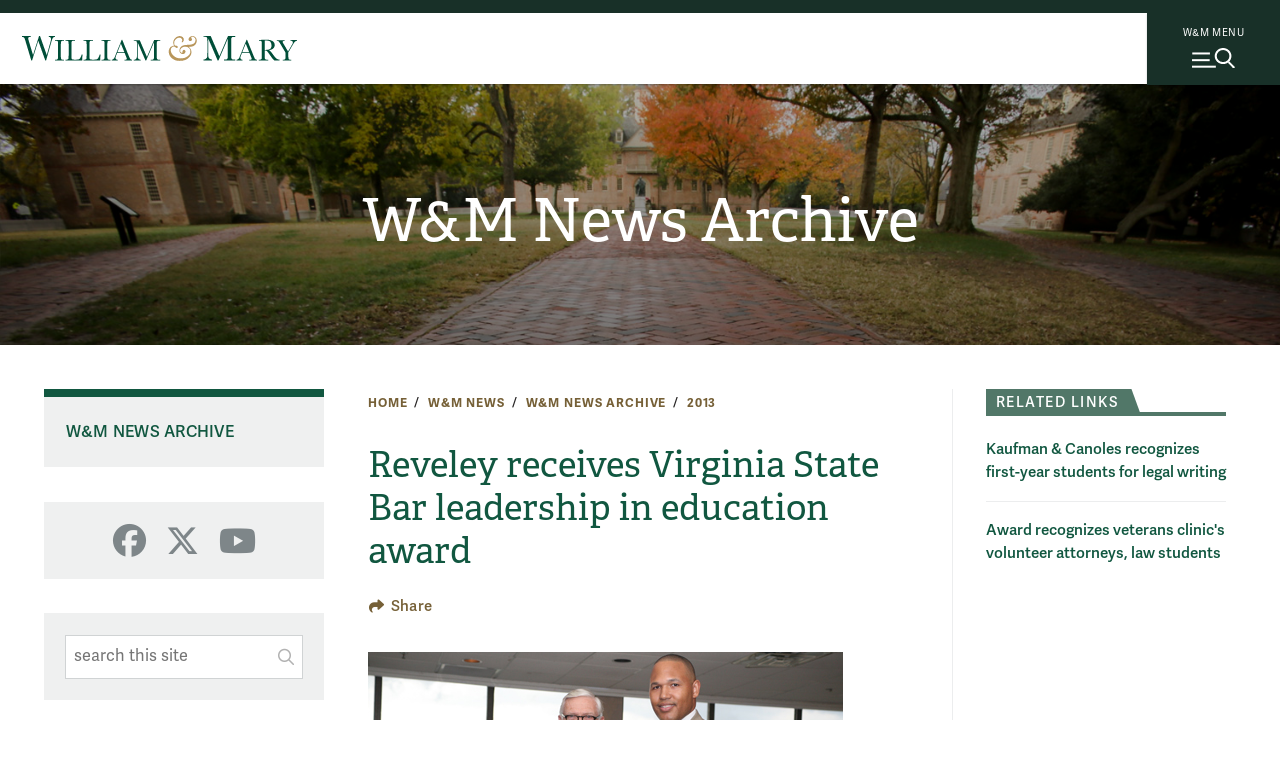

--- FILE ---
content_type: text/html; charset=UTF-8
request_url: https://www.wm.edu/news/stories/2013/reveley-receives-virginia-state-bar-leadership-in-education-award123.php
body_size: 8483
content:

<!doctype html>
<html class="no-js" lang="en">
<head>

		
    
    
    

                
                
	




<meta content="IE=edge" http-equiv="X-UA-Compatible"/><meta charset="utf-8"/><meta content="width=device-width, initial-scale=1" name="viewport"/><meta content="William & Mary" property="og:site_name" /><meta name="twitter:dnt" content="on">
 <link href="//cascade-prod.static.wm.edu" rel="dns-prefetch"/> <link href="//creative.wm.edu" rel="dns-prefetch"/> <link href="//kit.fontawesome.com" rel="dns-prefetch"/> <link href="//static.wm.edu" rel="dns-prefetch"/> <link href="//www.googletagmanager.com" rel="dns-prefetch"/> <link href="/apple-touch-icon.png" rel="apple-touch-icon"/>
<script src="/js/vendor/modernizr-2.6.2-respond-1.1.0.min.js" type="text/javascript"></script>
<script src="https://cascade-prod.static.wm.edu/_shared/static/js/vendor/jquery.min.js"></script>
<script type="application/ld+json">// <![CDATA[
{ "@context" : "https://schema.org",
  "@type" : "Organization",
  "name" : "William & Mary",
  "url" : "https://www.wm.edu",
  "logo": "https://www.wm.edu/img/wm_vertical_single_line_full_color.png",
  "sameAs" : [ "https://www.facebook.com/williamandmary",
    "https://www.twitter.com/williamandmary",
    "https://plus.google.com/+williamandmary",
    "https://www.instagram.com/william_and_mary" ] 
}
// ]]></script>
<link href="https://static.wm.edu/mweb/prod/main.min.css?v=111725" media="all" rel="stylesheet"/> <link href="https://use.typekit.net/hsm3jlb.css" rel="stylesheet"/>
<script crossorigin="anonymous" defer="defer" src="https://kit.fontawesome.com/270bb58298.js"></script>
<link href="/css/custom.css?v=1" media="all" rel="stylesheet"/>
    

            <link rel="canonical" href="https://www.wm.edu/news/stories/2013/reveley-receives-virginia-state-bar-leadership-in-education-award123.php" />
        




<script>(function(w,d,s,l,i){w[l]=w[l]||[];w[l].push({'gtm.start':
new Date().getTime(),event:'gtm.js'});var f=d.getElementsByTagName(s)[0],
j=d.createElement(s),dl=l!='dataLayer'?'&l='+l:'';j.async=true;j.src=
'https://www.googletagmanager.com/gtm.js?id='+i+dl;f.parentNode.insertBefore(j,f);
})(window,document,'script','dataLayer','GTM-ND77N3');</script>



<script async src="https://www.googletagmanager.com/gtag/js?id=G-2310WV201G"></script>
<script>
  window.dataLayer = window.dataLayer || [];
  function gtag(){dataLayer.push(arguments);}
  gtag('js', new Date());

  gtag('config', 'G-2310WV201G');
</script>




<script>let cascadeSite="www.wm.edu"</script>


	    


		
		                                                                        <title>Reveley receives Virginia State Bar leadership in education award | W&amp;M News Archive | William &amp; Mary</title>
<meta content="Taylor Reveley, president of William &amp; Mary, was recently honored with the William R. Rakes Leadership in Education Award from the Virginia State Bar Section on the Education of Lawyers in Virginia." name="description"/>

		



    
        
        <meta content="summary_large_image" name="twitter:card"/>
    
                    <meta content="Reveley receives Virginia State Bar leadership in education award" name="twitter:title"/>
        <meta content="Reveley receives Virginia State Bar leadership in education award" property="og:title"/>
        
        <meta content="Taylor Reveley, president of William &amp; Mary, was recently honored with the William R. Rakes Leadership in Education Award from the Virginia State Bar Section on the Education of Lawyers in Virginia." name="twitter:description"/>
    <meta content="Taylor Reveley, president of William &amp; Mary, was recently honored with the William R. Rakes Leadership in Education Award from the Virginia State Bar Section on the Education of Lawyers in Virginia." property="og:description"/>
    
    
            	<meta content="https://www.wm.edu/images/social/default2.jpg" name="twitter:image"/>
    	<meta content="William &amp; Mary sign" name="twitter:image:alt"/>
    	<meta content="https://www.wm.edu/images/social/default2.jpg" property="og:image"/>
    	<meta content="William &amp; Mary sign" property="og:image:alt"/>
        

	</head>
	<body>
		










    
    
    
                
	










    




<noscript><iframe src="https://www.googletagmanager.com/ns.html?id=GTM-ND77N3"
height="0" width="0" style="display:none;visibility:hidden"></iframe></noscript>





        
	











    
    



    


	



    <img alt="William &amp; Mary" id="print_logo" src="/images/wm_logo_horizontal_green_gold.svg" width="275"/> <a class="skip-to-main-content-link" href="#main_content">Skip to main content</a>
<div class="wm-topbar">
<div class="wm-topbar__logo"><!-- closed menu - logo --> <a aria-label="Home" class="wm-topbar__logo-link" data-gtm="main-logo" href="/index.php"> <img alt="William &amp; Mary" class="wm-topbar__logo-img" id="top_mark" src="/images/wm_logo_horizontal_green_gold.svg"/></a></div>
<div class="button-wrapper-for-older-browsers"><nav class="wm-topbar__buttons"><!-- site menu button --> <a aria-controls="wm-site-menu" aria-expanded="false" class="wm-topbar__menu-button wm-js-site-menu-button" data-gtm="mearch-button" href="#footer" onclick="return false;"> <span class="wm-topbar__menu-button-text">W&amp;M MENU</span> <img alt="" class="close-x" height="30" src="/images/menu-mag.svg" width="43"/> </a></nav></div>
</div>
<!--<div class="menubackdrop-white"><a aria-label="Home" class="wm_logo_banner" href="/index" id="wm_logo_banner"> <img alt="William &amp; Mary" src="/images/wm-menu-banner.svg" /> </a></div>-->
<div class="menubackdrop-dark"></div>
    
    

	    

		<header id="main-header">
			






    
    
    
                
	






    


<div class="wm-site-menu" id="wm-site-menu">
       <!-- close site menu button -->
    <a class="wm-topbar__menu-button -close-x wm-js-site-menu-button-close-x" href="#">
        <!-- close site menu button -->
       <i class="fa-thin fa-xmark"></i>
       <span class="sr-only">Close menu</span>
    </a>
    <a class="wm_logo_banner mobile" href="/index.php" id="wm_logo_banner"><img alt="William &amp; Mary" loading="lazy" src="/images/wm-menu-banner.svg"/></a>
    
    <div class="wm-site-menu__primary-wrapper">

    <!-- search -->
    <div class="wm-search">
        <div class="wm-search__form">
            <form action="/about/search/index.php" class="wm-search__form search_form cf" id="side_search_site" method="get" role="search">
                <label for="q">
                    <span class="h-sr-only">Search</span>
                </label>
                <input autocomplete="off" class="wm-search__input" id="q" name="q" placeholder="Search wm.edu" type="text"/>
                <div class="wm-search__submit-wrapper">
                    <button class="wm-search__submit" title="Search" type="submit">
                        <i class="fa-regular fa-magnifying-glass"></i>
                        <span class="h-sr-only">Submit Search</span>
                    </button>
                </div>
                <span class="wm-search__caption">Hit enter to search all of wm.edu</span>
            </form>
        </div>
        <div class="wm-search__common-searches">
            <div class="label">
                Popular Topics
            </div>
            <ul class="items">
            </ul>
        </div>
        <div class="wm-search__suggested-results">
            <div class="label">
                Suggested Results
            </div>
            <ul class="items">
            </ul>
        </div>
        
                 <div class="nav-news-events --inSearch">
            <a class="nav-news-events__link" href="https://news.wm.edu">News<i class="fa-regular fa-angle-right"></i></a>
            <a class="nav-news-events__link" href="https://events.wm.edu">Events<i class="fa-regular fa-angle-right"></i></a>
        </div>
    </div>
    <!-- end search -->
    
    
    <div class="wm-site-menu__divider"></div>
    
    
    <!-- primary nav -->
    <nav aria-label="Main" aria-live="polite" class="accordion primary-nav" data-behavior="accordion" role="tablist">
        <ul class="primary-nav__mainmenu">
                                                            <li class="accordion__item js-show-item-default" data-binding="expand-accordion-item">
                    <a href="/admission/index.php">Admission &amp; Aid</a>
                                                                <button aria-controls="panel0" aria-expanded="false" aria-selected="false" class="accordion__title primary-nav__togglesubmenu" data-binding="expand-accordion-trigger" id="tab0" role="tab" tabindex="0"><span class="h-sr-only">toggle submenu</span></button>
                        
                        <div aria-hidden="true" aria-labelledby="tab0" class="accordion__content primary-nav__submenu" data-binding="expand-accordion-container" id="panel0" role="tabpanel">
                        
                        <ul class="accordion__content-inner " id="sub-0">
                                                                                                                                                        <li>
                                    <a href="/admission/undergraduateadmission/index.php">Undergraduate Admission</a>
                                </li>
                                                                                                                            <li>
                                    <a href="/admission/graduateadmission/index.php">Graduate Admission</a>
                                </li>
                                                                                                                            <li>
                                    <a href="/admission/tuition/index.php">Tuition &amp; Fees</a>
                                </li>
                                                                                                                            <li>
                                    <a href="/admission/financialaid/index.php">Financial Aid</a>
                                </li>
                                                                                                                            <li>
                                    <a href="/admission/virtualtour/index.php">Virtual Tour</a>
                                </li>
                                                    </ul>
                        </div>
                                    </li>
                                                            <li class="accordion__item js-show-item-default" data-binding="expand-accordion-item">
                    <a href="/academics/index.php">Academics</a>
                                                                <button aria-controls="panel1" aria-expanded="false" aria-selected="false" class="accordion__title primary-nav__togglesubmenu" data-binding="expand-accordion-trigger" id="tab1" role="tab" tabindex="0"><span class="h-sr-only">toggle submenu</span></button>
                        
                        <div aria-hidden="true" aria-labelledby="tab1" class="accordion__content primary-nav__submenu" data-binding="expand-accordion-container" id="panel1" role="tabpanel">
                        
                        <ul class="accordion__content-inner " id="sub-1">
                                                                                                                                                        <li>
                                    <a href="/majorsminors/index.php">Majors &amp; Minors</a>
                                </li>
                                                                                                                            <li>
                                    <a href="/academics/undergraduateprograms/index.php">Undergraduate Programs</a>
                                </li>
                                                                                                                            <li>
                                    <a href="/academics/graduateprograms/index.php">Graduate Programs</a>
                                </li>
                                                                                                                            <li>
                                    <a href="/academics/online/index.php">Online Programs</a>
                                </li>
                                                                                                                            <li>
                                    <a href="/academics/precollege/index.php">Pre-College Programs</a>
                                </li>
                                                                                                                            <li>
                                    <a href="/academics/faculty/index.php">Faculty</a>
                                </li>
                                                    </ul>
                        </div>
                                    </li>
                                                            <li class="accordion__item js-show-item-default" data-binding="expand-accordion-item">
                    <a href="/student-life/index.php">Student Life</a>
                                                                <button aria-controls="panel2" aria-expanded="false" aria-selected="false" class="accordion__title primary-nav__togglesubmenu" data-binding="expand-accordion-trigger" id="tab2" role="tab" tabindex="0"><span class="h-sr-only">toggle submenu</span></button>
                        
                        <div aria-hidden="true" aria-labelledby="tab2" class="accordion__content primary-nav__submenu" data-binding="expand-accordion-container" id="panel2" role="tabpanel">
                        
                        <ul class="accordion__content-inner " id="sub-2">
                                                                                                                                                        <li>
                                    <a href="/student-life/housing-dining/index.php">Housing &amp; Dining</a>
                                </li>
                                                                                                                            <li>
                                    <a href="/student-life/athletics-recreation/index.php">Athletics &amp; Recreation</a>
                                </li>
                                                                                                                            <li>
                                    <a href="/student-life/clubs-organizations/index.php">Clubs &amp; Organizations</a>
                                </li>
                                                                                                                            <li>
                                    <a href="/student-life/campus-beyond/index.php">Campus &amp; Beyond</a>
                                </li>
                                                                                                                            <li>
                                    <a href="/student-life/health-wellness/index.php">Health &amp; Wellness</a>
                                </li>
                                                                                                                            <li>
                                    <a href="/student-life/arts-performance/index.php">Arts &amp; Performance</a>
                                </li>
                                                                                                                            <li>
                                    <a href="/student-life/community-belonging/index.php">Community &amp; Belonging</a>
                                </li>
                                                                                                                            <li>
                                    <a href="/student-life/service-leadership/index.php">Service &amp; Leadership</a>
                                </li>
                                                    </ul>
                        </div>
                                    </li>
                                                            <li class="accordion__item js-show-item-default" data-binding="expand-accordion-item">
                    <a href="/research/index.php">Research</a>
                                                                <button aria-controls="panel3" aria-expanded="false" aria-selected="false" class="accordion__title primary-nav__togglesubmenu" data-binding="expand-accordion-trigger" id="tab3" role="tab" tabindex="0"><span class="h-sr-only">toggle submenu</span></button>
                        
                        <div aria-hidden="true" aria-labelledby="tab3" class="accordion__content primary-nav__submenu" data-binding="expand-accordion-container" id="panel3" role="tabpanel">
                        
                        <ul class="accordion__content-inner " id="sub-3">
                                                                                                                                                        <li>
                                    <a href="/research/news/index.php">Research News</a>
                                </li>
                                                                                                                            <li>
                                    <a href="/research/centers/index.php">Centers &amp; Institutes</a>
                                </li>
                                                                                                                            <li>
                                    <a href="/research/facultyresearch/index.php">Faculty Research</a>
                                </li>
                                                                                                                            <li>
                                    <a href="/research/studentresearch/index.php">Student Research</a>
                                </li>
                                                                                                                            <li>
                                    <a href="/research/collections/index.php">Collections</a>
                                </li>
                                                                                                                            <li>
                                    <a href="/research/publications/index.php">Publications &amp; Journals</a>
                                </li>
                                                                                                                            <li>
                                    <a href="/research/resources/index.php">Resources</a>
                                </li>
                                                    </ul>
                        </div>
                                    </li>
                                                            <li class="accordion__item js-show-item-default" data-binding="expand-accordion-item">
                    <a href="/about/index.php">About</a>
                                                                <button aria-controls="panel4" aria-expanded="false" aria-selected="false" class="accordion__title primary-nav__togglesubmenu" data-binding="expand-accordion-trigger" id="tab4" role="tab" tabindex="0"><span class="h-sr-only">toggle submenu</span></button>
                        
                        <div aria-hidden="true" aria-labelledby="tab4" class="accordion__content primary-nav__submenu" data-binding="expand-accordion-container" id="panel4" role="tabpanel">
                        
                        <ul class="accordion__content-inner " id="sub-4">
                                                                                                                                                        <li>
                                    <a href="/about/wmataglance/index.php">W&amp;M at a Glance</a>
                                </li>
                                                                                                                            <li>
                                    <a href="/about/leadership-values/index.php">Leadership &amp; Values</a>
                                </li>
                                                                                                                            <li>
                                    <a href="/about/history/index.php">History</a>
                                </li>
                                                                                                                            <li>
                                    <a href="/about/traditions/index.php">Traditions</a>
                                </li>
                                                                                                                            <li>
                                    <a href="/about/life-after-wm/index.php">Life After W&amp;M</a>
                                </li>
                                                                                                                            <li>
                                    <a href="/about/visiting/index.php">Visit Campus</a>
                                </li>
                                                    </ul>
                        </div>
                                    </li>
                    </ul>
    </nav>
    
    <!-- bottom links -->
    <nav class="nav-bottom__links --inPrimary">
                    
                                    <a class="nav-bottom__link" href="/about/visiting/index.php">Visit<i class="fa-regular fa-angle-right"></i></a>
                        
                                    <a class="nav-bottom__link" href="/admission/undergraduateadmission/how-to-apply/index.php">Apply<i class="fa-regular fa-angle-right"></i></a>
                        
                                    <a class="nav-bottom__link" href="/admission/undergraduateadmission/signup/index.php">Request Info<i class="fa-regular fa-angle-right"></i></a>
                </nav>
    <!-- end bottom links -->
    
    </div>
    <!-- end primary wrapper -->
    
    <!-- tactical -->
    <div class="tac-wrapper">
        <nav aria-label="Quick links" class="tactical-nav">
            <ul class="tactical-nav__list">
                                                                            <li>
                        <a href="https://my.wm.edu">
                            myW&amp;M
                        </a>
                    </li>
                                                                            <li>
                        <a href="https://directory.wm.edu/people/">
                            Directory
                        </a>
                    </li>
                                                                            <li>
                        <a href="https://tribeathletics.com/">
                            Athletics
                        </a>
                    </li>
                                                                            <li>
                        <a href="/atoz/a/index.php">
                            W&amp;M A-Z
                        </a>
                    </li>
                                                                            <li>
                        <a href="https://libraries.wm.edu">
                            Libraries
                        </a>
                    </li>
                                                                            <li>
                        <a href="https://giving.wm.edu/?utm_source=wm_website&amp;utm_medium=referral&amp;utm_campaign=tactical_nav">
                            Giving
                        </a>
                    </li>
                            </ul>
        </nav>
    </div>
    
    <div class="wm-resources des-tab">
        <div class="wm-resources__side-panel">
            <a class="wm_logo_banner des-tab" href="/index.php" id="wm_logo_banner"><img alt="William &amp; Mary" loading="lazy" src="/images/wm-menu-banner.svg"/></a>
            <div class="resources-for">
                <span class="wm-resources-text">Resources FOR...</span>
            </div>

            <nav class="wm-resources__links">
                <ul class="wm-resources__list">
                                    
                                                            <li>
                        <a class="wm-resources__link" href="/currentstudents/index.php">Current Students</a>
                    </li>
                                    
                                                            <li>
                        <a class="wm-resources__link" href="/facultystaff/index.php">Faculty &amp; Staff</a>
                    </li>
                                    
                                                            <li>
                        <a class="wm-resources__link" href="/parentsandfamilies/index.php">Parents &amp; Families</a>
                    </li>
                                    
                                                            <li>
                        <a class="wm-resources__link" href="https://wmalumni.com/">Alumni &amp; Friends</a>
                    </li>
                                </ul>
            </nav>
        </div>
    </div>
        

        <div aria-hidden="true" class="nav-news-events --atBottom">
        <a class="nav-news-events__link" href="https://news.wm.edu">News<i class="fa-regular fa-angle-right"></i></a>
        <a class="nav-news-events__link" href="https://events.wm.edu">Events<i class="fa-regular fa-angle-right"></i></a>
    </div>
    
        <!-- bottom links -->
    <nav class="nav-bottom__links --atBottom">
                    
                                    <a class="nav-bottom__link" href="/about/visiting/index.php">Visit<i class="fa-regular fa-angle-right"></i></a>
                        
                                    <a class="nav-bottom__link" href="/admission/undergraduateadmission/how-to-apply/index.php">Apply<i class="fa-regular fa-angle-right"></i></a>
                        
                                    <a class="nav-bottom__link" href="/admission/undergraduateadmission/signup/index.php">Request Info<i class="fa-regular fa-angle-right"></i></a>
                </nav>
    <!-- end bottom links -->
    
        <div class="wm-resources --atBottom">
        <div class="wm-resources__side-panel">
            <div class="resources-for">
                <span class="wm-resources-text">Resources FOR...</span>
            </div>

            <nav class="wm-resources__links">
                <ul class="wm-resources__list">
                                    
                                                            <li>
                        <a class="wm-resources__link" href="/currentstudents/index.php">Current Students</a>
                    </li>
                                    
                                                            <li>
                        <a class="wm-resources__link" href="/facultystaff/index.php">Faculty &amp; Staff</a>
                    </li>
                                    
                                                            <li>
                        <a class="wm-resources__link" href="/parentsandfamilies/index.php">Parents &amp; Families</a>
                    </li>
                                    
                                                            <li>
                        <a class="wm-resources__link" href="https://wmalumni.com/">Alumni &amp; Friends</a>
                    </li>
                                </ul>
            </nav>
        </div>
    </div>
    
</div>


    
    

	    
        
            
			<div class="m-header -small -text-cc -img-cc"><div class="m-title-card"><div class="m-title-card__dept"><a class="Medium" href="../index.php">W&amp;M News Archive</a></div></div>


            
        
        
        
        <div class="m-header__photo" style="background-image:url(/images/bannerphotos/news/v2_wren_walk.jpg);"> <div class="curtain"></div>  </div>        
        
                    
            
            
            </div>
		</header>
		<main class="hasSidebar hasPhotoset clearfix" id="main_content">
			<div class="content_wrapper">
				<article class="news_story" id="content">
					<div class="user_content">
						<div class="user_content--wrapper">
							<ul class="m-breadcrumbs" id="breadcrumbs"><li class="m-breadcrumbs__link"><a href="../../../index.php">Home</a></li>&#xa;<li class="m-breadcrumbs__link"><a href="../../index.php">W&amp;M News</a></li>&#xa;<li class="m-breadcrumbs__link"><a href="../index.php">W&amp;M News Archive</a></li>&#xa;<li class="m-breadcrumbs__link"><a href="index.php">2013</a></li>&#xa;</ul>
							




                                    
    <header class="m-title">
                    <h1 class="m-title__main-title">Reveley receives Virginia State Bar leadership in education award</h1>
                                                    
                                        













<div class="m-share">
    <button aria-controls="collapsedlinks-share" aria-expanded="false" class="m-share__button"><i aria-hidden="true" class="fa-solid fa-share"></i><span>Share</span></button>
    <ul class="m-share__tooltip" id="collapsedlinks-share">
        <li class="m-share__li rrssb-email">
            <a class="m-share__link" href="mailto:?subject=Reveley receives Virginia State Bar leadership in education award&amp;body=Reveley receives Virginia State Bar leadership in education award%0Ahttps://__MY_SITE_DOMAIN__/news/stories/2013/reveley-receives-virginia-state-bar-leadership-in-education-award123.php%0A">
                <i aria-hidden="true" class="fa-solid fa-envelope"></i>
                <span class="sr-only">Email</span>
            </a>
        </li>
        <li class="m-share__li rrssb-facebook">
            <a class="m-share__link" href="https://www.facebook.com/sharer/sharer.php?u=https://__MY_SITE_DOMAIN__/news/stories/2013/reveley-receives-virginia-state-bar-leadership-in-education-award123.php&amp;t=Reveley receives Virginia State Bar leadership in education award" target="_blank">
                <i aria-hidden="true" class="fa-brands fa-facebook"></i>
                <span class="sr-only">Facebook</span>
            </a>
        </li>
        <li class="m-share__li rrssb-twitter">
            <a class="m-share__link" href="https://twitter.com/intent/tweet?text=Reveley%20receives%20Virginia%20State%20Bar%20leadership%20in%20education%20award%0Ahttps://__MY_SITE_DOMAIN__/news/stories/2013/reveley-receives-virginia-state-bar-leadership-in-education-award123.php" target="_blank">
                <i aria-hidden="true" class="fa-brands fa-twitter"></i>
                <span class="sr-only">Twitter</span>
            </a>
        </li>
        <li class="m-share__li rrssb-linkedin">
            <a class="m-share__link" href="https://www.linkedin.com/shareArticle?mini=true&amp;url=https://__MY_SITE_DOMAIN__/news/stories/2013/reveley-receives-virginia-state-bar-leadership-in-education-award123.php&amp;title=Reveley%20receives%20Virginia%20State%20Bar%20leadership%20in%20education%20award" target="_blank">
                <i aria-hidden="true" class="fa-brands fa-linkedin"></i>
                <span class="sr-only">LinkedIn</span>
            </a>
        </li>
        <div data-popper-arrow="true"></div>
    </ul>
</div>



                
                        
                    </header>

							<nav class="page_nav" role="navigation">
								<button aria-controls="page_nav_mobile" aria-expanded="false" class="wm-page-menu-button wm-js-page-menu-button" id="qn_sitemenu"><span class="wm-page-menu-button__togglemenubutton"></span><span class="wm-page-menu-button__text">In This Section</span></button><ul class="wm-page_menu"><li><a href="../index.php" id="nav_parent" title="">W&amp;M News Archive</a></li></ul>
								
 

    
                            
                            
                                                
    <nav class="social-media-nav">
    	<div class="social-media-nav__wrapper">
    	    
    	            		<a class="external-link sm_icon" href="https://www.facebook.com/wmnews" title="Facebook">
        			<i class="fab fa-facebook"></i>
        			<span class="sr-only">Facebook</span>
        		</a>
    		    		
    		        		<a class="external-link sm_icon" href="https://www.x.com/WMNews" title="X">
        			<i class="fab fa-x-twitter"></i>
        			<span class="sr-only">X</span>
        		</a>
    		    		
    		    		
    		    		
    		        		<a class="external-link sm_icon" href="https://www.youtube.com/williamandmary" title="YouTube">
        			<i class="fab fa-youtube"></i>
        			<span class="sr-only">YouTube</span>
        		</a>
    		    		
    		    		
    	            	
        	    			
    		            
                		
    		    		
    		        	
        	        	
        	    	</div>
    </nav>

								<form action="/news/search/index.php" class="searchbox_col extra-nav" id="search_subsite" method="get" role="search"><label for="q-side"><span class="sr-only">Search This Site</span></label><input class="input-box" id="q-side" name="q" placeholder="search this site" type="text"/><button class="fa fa-search search_subsite_submit" title="Submit" type="submit"> <span class="sr-only">Submit Search</span></button></form>
								<div class="extra-nav">
									
								</div>
							</nav>
							
     
    
    
        
	

		<div id="wm-photoset">
		    <div class="swiper photosetSwiper">
    			<div class="swiper-wrapper">
    			        			    
    			        			    
    			            				                            
            				<div class="swiper-slide">
            					<img alt="Leadership in education" class="panel" src="/news/images/archive/2013/photosets/reveley-award/Reveley_Rakes_Award_475x265.jpg"/>
            					<div class="wmphotoset-caption">
            					   	                						<span class="wmphotoset-title">Leadership in education</span>
            						            						                						<span class="wmphotoset-caption-text">
                						Taylor Reveley accepts the Rakes Leadership in Education Award from A. Benjamin Spencer, professor of law at Washington &amp; Lee University School of Law.
       
                						                							<span class="wmphotoset-credit">Photo by David F. Morrill</span>
                						                						</span>
                					            					</div>
            				</div>
        				    				    			</div>
    			<button class="wmphotoset-swiper-next"><span class="sr-only">next</span></button>
                <button class="wmphotoset-swiper-prev"><span class="sr-only">previous</span></button>
            </div>
			<div id="wm-photoset-info">
				<button aria-expanded="true" class="hide-caption" id="wm-photoset-caption-toggle">
					<span class="fa fa-minus" id="wm-photoset-caption-toggle-indicator"></span>
					<span id="wm-photoset-caption-toggle-text">Hide Caption</span>
				</button>
				<div class="wmphotoset-pagination"></div>
			</div>
		</div> 
            
        
	    

							
							
 

                
    
    <div class="article-meta">
        <span class="author">
            by David F. Morrill, W&amp;M Law School
        </span>
                    | 
            <span class="date">
                                June 25, 2013  
            </span>
            </div>
    
 
        <p>Taylor
Reveley, president of William &amp; Mary, was recently honored
with the William R. Rakes Leadership in Education Award from the Virginia State
Bar Section on the Education of Lawyers in Virginia. Reveley received the award
at a reception on June 13 during the Virginia State Bar (VSB) conference in
Virginia Beach.</p>
<p>The
award was established in 2012 to honor former VSB president and founder of the
Education Section, William R. Rakes, a senior partner with the Roanoke, Va.,
firm of Gentry Locke Rakes &amp; Moore. It recognizes an individual who has
demonstrated exceptional leadership and vision in developing and implementing
innovative concepts to improve and enhance the state of legal education, and in
advancing relationships and professionalism among members of the academy, the
bench, and the bar in Virginia.</p>
<p>According
to event emcee A. Benjamin Spencer, a professor of law at Washington &amp; Lee
University School of Law, Reveley&#8217;s long-standing and dedicated efforts in the
field of legal education made him a natural for the award. </p>
<p>Spencer
cited Reveley&#8217;s work helping organize the first Conclave of Education of Lawyers
in Virginia in 1992, which led to his chairing the VSB&#8217;s section of the
Education of Lawyers in Virginia, the first such committee among the nation&#8217;s
bar associations.</p>
<p>Spencer
also praised Reveley&#8217;s service as dean of William &amp; Mary Law School from
1998-2008, and as president of the College of William &amp; Mary. In addition,
he lauded the time Reveley devotes to various school and foundation governing
boards. </p>
<p>&#8220;He
is indeed a worthy recipient of this award,&#8221; Spencer said.</p>
<p>Thanking
friends and colleagues, Reveley was quick to turn praise back to the man whose
name graces the award. </p>
<p>&#8220;Bill
Rakes is really a citizen lawyer in the grand tradition,&#8221; he said. &#8220;Thus it is
a real privilege and a real honor to receive this year&#8217;s Rakes Award for Leadership
in Education.&#8221; </p>
<p>Reveley
went on to share his thoughts about the current state of the law profession and
the challenges it faces. </p>
<p>&#8220;The
education of lawyers is a crucial element in our profession&#8217;s road to renewal,&#8221;
he said. &#8220;I&#8217;m talking about education that begins in law school and then
continues throughout our careers, an education that&#8217;s an undertaking in which
law professors, the practicing bar, and judges all have roles to play.&#8221; </p>
<p>Reveley
concluded by reminding friends and colleagues that the legal profession is as
much a calling as it is a living. </p>
<p>&#8220;By
a calling, I really do mean an opportunity for us to make a difference for the
better in the lives of other people and in the lives of important institutions,
and to make this difference with little or no regard for being paid,&#8221; Reveley
said. &#8220;We lawyers can do an enormous amount of good along the way, and while
traveling that path we can find great satisfaction."</p>

							
						</div>
					</div>
					<div id="sidebar">
						
						
    <aside class="sidebar__item listbox related_links">
        <a class="anchor" name="related_links"></a>
        <h2 class="sidebar__title">
                            <span>Related Links</span>
                    </h2>
        <ul class="list-items">
                    	        
                <li>
                	<a href="kaufman--canoles-recognizes-first-year-students-for-legal-writing.php" title="Kaufman &amp; Canoles recognizes first-year students for legal writing">Kaufman &amp; Canoles recognizes first-year students for legal writing</a>
                </li>
                    	        
                <li>
                	<a href="pro-bono-award-recognizes-veterans-clinics-volunteer-attorneys-and-law-students123.php" title="Award recognizes veterans clinic's volunteer attorneys, law students">Award recognizes veterans clinic's volunteer attorneys, law students</a>
                </li>
                    </ul>
    </aside>

						
 
            
                
         
     
					</div>
				</article>
			</div>
			
                
                
                


        
    <script src="https://cascade-prod.static.wm.edu/_shared/static/js/shortcodes.js"></script>
         
            
        
		</main>
		










    
    
    
                
	










    


<footer class="footersection o-wm-footer" id="footer">
<div class="o-wm-footer__wrapper">
<div class="o-wm-footer__logo-column o-wm-footer__column col">
<div><a data-gtm="footer-wordmark" href="/index.php"> <img alt="William &amp; Mary logo" loading="lazy" src="https://www.wm.edu/images/wm_vertical_single_line.svg"/> </a><hr/>
<p class="o-wm-footer__text">Follow W&amp;M on Social Media:</p>
<div class="footer_social-media-nav__wrapper"><a class="external-link sm_icon" data-gtm="footer-facebook" href="https://www.facebook.com/williamandmary"><i class="fab fa-facebook"></i><span class="sr-only">Facebook</span></a> <a class="external-link sm_icon" data-gtm="footer-twitter" href="https://x.com/williamandmary"><i class="fab fa-x-twitter"></i><span class="sr-only">X</span></a> <a class="external-link sm_icon" data-gtm="footer-youtube" href="https://www.youtube.com/williamandmary"><i class="fab fa-youtube"></i><span class="sr-only">YouTube</span></a> <a class="external-link sm_icon" data-gtm="footer-linkedin" href="https://www.linkedin.com/edu/school?id=19598"><i class="fa-brands fa-linkedin"></i><span class="sr-only">LinkedIn</span></a> <a class="external-link sm_icon" data-gtm="footer-instagram" href="https://instagram.com/william_and_mary"><i class=" fab fa-instagram"></i> <span class="sr-only">Instagram</span> </a><a class="external-link sm_icon" data-gtm="footer-flickr" href="https://www.flickr.com/photos/william-and-mary"><i class=" fab fa-flickr"></i> <span class="sr-only">Flickr</span> </a><a class="external-link sm_icon" data-gtm="footer-threads" href="https://www.threads.net/@william_and_mary"><i class=" fa-brands fa-threads"></i> <span class="sr-only">Threads</span> </a></div>
<a class="o-wm-footer__social" data-gtm="footer-social" href="https://www.wm.edu/social/index.php">Social Stream</a><hr/>
<p class="o-wm-footer__city">Williamsburg, Virginia</p>
<a class="o-wm-footer__contact" data-gtm="footer-contact" href="/contactus/index.php">Contact Us</a></div>
</div>
<div class="o-wm-footer__column col"><nav>
<h2 class="o-wm-footer__title">Resources for</h2>
<ul class="o-wm-footer__list" data-gtm="footer-infofor"><!--<li><a class="o-wm-footer__link" data-infofor="button_infofor_prospective" href="/admission/index">Prospective Students</a></li>-->
<li><a class="o-wm-footer__link" data-infofor="button_infofor_current" href="/currentstudents/index.php">Current Students</a></li>
<li><a class="o-wm-footer__link" data-infofor="button_infofor_facstaff" href="/facultystaff/index.php">Faculty &amp; Staff</a></li>
<li><a class="o-wm-footer__link" data-infofor="button_infofor_parentsfamilies" href="/parentsandfamilies/index.php">Parents &amp; Families</a></li>
<li><a class="o-wm-footer__link" data-infofor="button_infofor_alumni" href="https://wmalumni.com">Alumni &amp; Friends</a></li>
</ul>
</nav></div>
<div class="o-wm-footer__column col"><nav>
<h2 class="o-wm-footer__title">Discover</h2>
<ul class="o-wm-footer__list" data-gtm="footer-discover">
<li><a class="o-wm-footer__link" href="/admission/index.php">Admission &amp; Aid</a></li>
<li><a class="o-wm-footer__link" href="/academics/index.php">Academics</a></li>
<li><a class="o-wm-footer__link" href="/student-life/index.php">Student Life</a></li>
<li><a class="o-wm-footer__link" href="/research/index.php">Research</a></li>
<li><a class="o-wm-footer__link" href="/about/index.php">About</a></li>
<li><a class="o-wm-footer__link" href="/news/index.php">News</a></li>
</ul>
</nav></div>
<div class="o-wm-footer__column col"><nav>
<h2 class="o-wm-footer__title">Quick Links</h2>
<ul class="o-wm-footer__list" data-gtm="footer-quick">
<li><a class="o-wm-footer__link" href="/about/search/index.php">Search W&amp;M</a></li>
<li><a class="o-wm-footer__link" href="/atoz/index.php">W&amp;M A-Z</a></li>
<li><a class="o-wm-footer__link" href="/offices/career/employers/index.php">Employers</a></li>
<li><a class="o-wm-footer__link" href="/offices/uhr/careers/index.php">Careers at W&amp;M</a></li>
<li><a class="o-wm-footer__link" href="/offices/publicsafety/emergency/index.php">Emergency</a></li>
<li><a class="o-wm-footer__link" href="/report/index.php">Report Concerns</a></li>
</ul>
</nav></div>
</div>
<div class="o-wm-footer__miscinfo">
<div class="o-wm-footer__miscinfo-wrapper">
<div class="o-wm-footer__copyright">&#169;2026 All Rights Reserved.</div>
<ul class="o-wm-footer__misclist" data-gtm="footer-subfooter">
<li class="o-wm-footer__miscitem"><a class="o-wm-footer__link" href="/offices/ce/equity/accessibility-at-wm/index.php">Accessibility</a></li>
<li class="o-wm-footer__miscitem"><a class="o-wm-footer__link" href="/offices/ce/consumer-information/index.php">Consumer Information</a></li>
<li class="o-wm-footer__miscitem"><a class="o-wm-footer__link" href="/offices/ce/compliance/nondiscrimination-notice/index.php">Non-Discrimination Notice</a></li>
<li class="o-wm-footer__miscitem"><a class="o-wm-footer__link" href="/offices/ce/policies/index.php">Policies</a></li>
<li class="o-wm-footer__miscitem"><a class="o-wm-footer__link" href="/aboutthissite/privacy/index.php">Privacy &amp; Security</a></li>
</ul>
</div>
</div>
</footer>
    


	    

		









    
    
    
                
	













<script src="https://cascade-prod.static.wm.edu/_shared/static/js/plugins.js?v=011425" type="text/javascript"></script>
<script src="/js/main.js?v=043025" type="text/javascript"></script>
<script src="https://cascade-prod.static.wm.edu/_shared/static/js/_secondary-pages.js?v=042525" type="module"></script>
    
    
    

	    


		
	</body>
</html>

--- FILE ---
content_type: image/svg+xml
request_url: https://www.wm.edu/images/wm_vertical_single_line.svg
body_size: 6148
content:
<svg xmlns="http://www.w3.org/2000/svg" width="219" height="86" viewBox="0 0 219 86" fill="none">
<g clip-path="url(#clip0_111_225)">
<path fill-rule="evenodd" clip-rule="evenodd" d="M52.0994 7.20403V6.14553H66.3879V7.20403H65.7194C64.1825 7.20403 63.1766 7.32856 62.7018 7.58384C62.2269 7.83913 61.9083 8.30611 61.7459 8.99725C61.5834 9.68839 61.5022 11.3259 61.5022 13.9162V29.1897C61.5022 31.6367 61.5584 33.2431 61.6771 34.0028C61.7958 34.7624 62.102 35.3228 62.6018 35.6901C63.1016 36.0575 64.0575 36.2443 65.4695 36.2443H66.3941V37.3028H52.1057V36.2443H53.0303C54.3674 36.2443 55.292 36.0762 55.8106 35.7399C56.3229 35.4037 56.654 34.8807 56.7915 34.1646C56.9289 33.4486 56.9976 31.7924 56.9976 29.1897V13.9162C56.9976 11.438 56.9289 9.83782 56.7915 9.11555C56.654 8.39328 56.3479 7.89516 55.8668 7.6212C55.392 7.34723 54.3611 7.21025 52.7804 7.21025H52.1119L52.0994 7.20403ZM95.7083 28.1374L95.4771 37.3028H68.9245V36.2443H69.8491C71.1861 36.2443 72.1108 36.0762 72.6293 35.7399C73.1416 35.4037 73.4728 34.8807 73.6227 34.1646C73.7664 33.4548 73.8414 31.7924 73.8414 29.1897V13.9162C73.8414 11.438 73.7664 9.83782 73.6227 9.11555C73.479 8.39328 73.1666 7.89516 72.6981 7.6212C72.2295 7.34723 71.2049 7.21025 69.6179 7.21025H68.9245V6.15175H83.9314V7.21025H82.5506C81.0137 7.21025 80.0078 7.33478 79.533 7.59007C79.0582 7.84535 78.7396 8.31234 78.5771 9.00348C78.4147 9.69461 78.3335 11.3322 78.3335 13.9224V30.2357C78.3335 32.4897 78.3959 33.8969 78.5209 34.4635C78.6458 35.0301 78.977 35.4722 79.5205 35.7835C80.0641 36.0948 81.2386 36.2567 83.038 36.2567H85.4121C87.3301 36.2567 88.7608 36.0886 89.6855 35.7524C90.6164 35.4162 91.4973 34.6814 92.3345 33.5482C93.1717 32.415 93.9339 30.6156 94.6274 28.1499H95.7083V28.1374ZM124.223 28.1374L123.992 37.3028H97.4389V36.2443H98.3635C99.7005 36.2443 100.625 36.0762 101.144 35.7399C101.656 35.4037 101.987 34.8807 102.137 34.1646C102.281 33.4548 102.356 31.7924 102.356 29.1897V13.9162C102.356 11.438 102.281 9.83782 102.137 9.11555C101.993 8.39328 101.681 7.89516 101.212 7.6212C100.744 7.34723 99.7193 7.21025 98.1324 7.21025H97.4389V6.15175H112.446V7.21025H111.065C109.528 7.21025 108.522 7.33478 108.047 7.59007C107.573 7.84535 107.254 8.31234 107.092 9.00348C106.929 9.69461 106.848 11.3322 106.848 13.9224V30.2357C106.848 32.4897 106.91 33.8969 107.035 34.4635C107.16 35.0301 107.491 35.4722 108.035 35.7835C108.578 36.0948 109.753 36.2567 111.552 36.2567H113.927C115.851 36.2567 117.275 36.0886 118.2 35.7524C119.131 35.4162 120.012 34.6814 120.849 33.5482C121.686 32.415 122.448 30.6156 123.142 28.1499H124.223V28.1374ZM125.835 7.20403V6.14553H140.123V7.20403H139.455C137.918 7.20403 136.912 7.32856 136.437 7.58384C135.962 7.83913 135.643 8.30611 135.481 8.99725C135.319 9.68839 135.237 11.3259 135.237 13.9162V29.1897C135.237 31.6367 135.294 33.2431 135.412 34.0028C135.531 34.7624 135.837 35.3228 136.337 35.6901C136.837 36.0575 137.793 36.2443 139.205 36.2443H140.129V37.3028H125.841V36.2443H126.765C128.102 36.2443 129.027 36.0762 129.546 35.7399C130.058 35.4037 130.389 34.8807 130.527 34.1646C130.664 33.4486 130.733 31.7924 130.733 29.1897V13.9162C130.733 11.438 130.664 9.83782 130.527 9.11555C130.389 8.39328 130.083 7.89516 129.602 7.6212C129.121 7.34723 128.096 7.21025 126.516 7.21025H125.847L125.835 7.20403ZM162.646 25.8149H150.775L149.969 27.7887C148.77 30.6529 148.17 32.5209 148.17 33.3926C148.17 34.3265 148.489 35.0363 149.126 35.5158C149.763 35.9952 150.582 36.2381 151.581 36.2381V37.2966H142.291V36.2381C143.672 36.0264 144.703 35.5345 145.377 34.7811C146.052 34.0277 146.871 32.4275 147.82 29.9929C147.895 29.7625 148.264 28.8784 148.926 27.328L158.01 5.70967H158.91L169.35 30.4537L170.78 33.7163C171.105 34.4511 171.536 35.0301 172.08 35.4535C172.623 35.8769 173.442 36.1384 174.535 36.2443V37.3028H162.252V36.2443C163.758 36.2443 164.776 36.1322 165.307 35.9143C165.839 35.6964 166.101 35.2543 166.101 34.5943C166.101 34.258 165.745 33.2556 165.039 31.5869L162.64 25.8212L162.646 25.8149ZM162.252 24.7813L156.723 11.5003L151.213 24.7813H162.252ZM198.027 31.9231L209.416 6.14553H219.006V7.20403H217.857C216.32 7.20403 215.314 7.32856 214.839 7.58384C214.364 7.83913 214.046 8.30611 213.883 8.99725C213.721 9.68839 213.64 11.3259 213.64 13.9162V29.1897C213.64 31.6367 213.702 33.2431 213.827 34.0028C213.952 34.7624 214.264 35.3228 214.758 35.6901C215.251 36.0575 216.214 36.2443 217.626 36.2443H219.006V37.3028H204.068V36.2443H205.174C206.498 36.2443 207.411 36.0762 207.929 35.7399C208.441 35.4037 208.773 34.8807 208.923 34.1646C209.066 33.4548 209.141 31.7924 209.141 29.1897V9.36461L196.765 37.2966H195.684L183.213 9.36461V27.6019C183.213 30.0988 183.288 31.7986 183.444 32.7014C183.601 33.6043 184.075 34.395 184.875 35.0799C185.675 35.7648 186.799 36.1509 188.243 36.2381V37.2966H177.066V36.2381C178.403 36.1633 179.49 35.796 180.327 35.1484C181.164 34.5009 181.676 33.6977 181.858 32.745C182.039 31.7924 182.132 30.0365 182.132 27.4587V13.9037C182.132 11.4256 182.057 9.82537 181.914 9.1031C181.77 8.38083 181.464 7.88271 180.989 7.60875C180.514 7.33478 179.496 7.1978 177.909 7.1978H177.053V6.1393H186.575L198.033 31.9169L198.027 31.9231ZM90.8101 78.9143L104.43 48.0808H115.901V49.3448H114.52C112.683 49.3448 111.477 49.4942 110.909 49.7993C110.34 50.1044 109.959 50.6648 109.766 51.4867C109.572 52.3086 109.478 54.2699 109.478 57.3707V75.6454C109.478 78.578 109.553 80.4958 109.697 81.4049C109.847 82.3139 110.215 82.9864 110.815 83.4222C111.415 83.8581 112.558 84.0822 114.251 84.0822H115.907V85.3462H98.0386V84.0822H99.3632C100.944 84.0822 102.043 83.883 102.656 83.4783C103.274 83.0736 103.668 82.4509 103.843 81.5979C104.018 80.7449 104.105 78.7648 104.105 75.6454V51.9288L89.2981 85.3462H88.0049L73.0854 51.9288V73.7463C73.0854 76.735 73.1791 78.7648 73.3603 79.8483C73.5415 80.9317 74.1163 81.8781 75.0722 82.6937C76.0281 83.5094 77.3713 83.9702 79.0957 84.0822V85.3462H65.7194V84.0822C67.3188 83.9888 68.6183 83.5592 69.6242 82.7747C70.6238 81.9964 71.2361 81.0375 71.4548 79.9043C71.6734 78.7711 71.7859 76.6603 71.7859 73.5844V57.3707C71.7859 54.4007 71.6984 52.4891 71.5235 51.6299C71.3486 50.7706 70.9799 50.1729 70.4176 49.8429C69.8554 49.5129 68.6308 49.3448 66.7378 49.3448H65.7194V48.0808H77.1089L90.8101 78.9143ZM138.499 73.8646H126.628L125.822 75.8384C124.623 78.7026 124.023 80.5705 124.023 81.4422C124.023 82.3762 124.341 83.086 124.979 83.5655C125.616 84.0449 126.434 84.2877 127.434 84.2877V85.3462H118.144V84.2877C119.524 84.076 120.555 83.5841 121.23 82.8307C121.905 82.0773 122.723 80.4771 123.673 78.0426C123.748 77.8122 124.116 76.928 124.779 75.3776L133.863 53.7593H134.763L145.202 78.5033L146.633 81.766C146.958 82.5007 147.389 83.0798 147.933 83.5032C148.476 83.9266 149.295 84.1881 150.388 84.294V85.3524H138.105V84.294C139.611 84.294 140.629 84.1819 141.16 83.964C141.691 83.746 141.954 83.3039 141.954 82.6439C141.954 82.3077 141.597 81.3052 140.891 79.6366L138.492 73.8708L138.499 73.8646ZM138.105 72.831L132.576 59.55L127.065 72.831H138.105ZM186.3 85.3524H177.884C176.391 84.3126 174.11 81.5854 171.037 77.1771C170.056 75.7699 169.031 74.4188 167.969 73.1237C166.907 71.8286 166.182 71.044 165.782 70.7576C165.382 70.4712 164.758 70.3342 163.914 70.3342H162.671V77.2518C162.671 79.6988 162.727 81.3052 162.846 82.0649C162.965 82.8245 163.271 83.3849 163.771 83.7522C164.27 84.1196 165.226 84.3064 166.638 84.3064H168.138V85.3649H153.181V84.3064H154.193C155.53 84.3064 156.454 84.1383 156.973 83.8021C157.492 83.4658 157.816 82.9428 157.954 82.2268C158.091 81.5107 158.16 79.8545 158.16 77.2518V61.9783C158.16 59.5001 158.091 57.8999 157.954 57.1777C157.816 56.4554 157.51 55.9573 157.029 55.6833C156.548 55.4094 155.524 55.2724 153.943 55.2724H153.412V54.2139L157.885 53.9835C160.865 53.8465 163.233 53.778 164.983 53.778C167.963 53.778 170.387 54.052 172.255 54.6061C174.123 55.1603 175.635 56.0631 176.784 57.3147C177.934 58.5662 178.515 60.073 178.515 61.8164C178.515 63.8524 177.765 65.5896 176.253 67.0342C174.748 68.4725 172.536 69.3691 169.612 69.724C170.918 70.3529 173.023 72.6193 175.928 76.5233C178.296 79.6926 180.152 81.766 181.508 82.7498C182.863 83.7336 184.457 84.2504 186.3 84.3126V85.3711V85.3524ZM162.677 69.2695C163.827 69.2383 165.02 69.1948 166.251 69.1325C167.482 69.0702 168.55 68.9021 169.456 68.6282C170.362 68.3542 171.099 67.9495 171.655 67.4202C172.211 66.891 172.655 66.1998 172.98 65.3406C173.304 64.4813 173.461 63.4228 173.461 62.1713C173.461 59.9796 172.911 58.2299 171.811 56.9099C170.712 55.5899 168.319 54.9361 164.633 54.9361C164.064 54.9361 163.408 54.9673 162.671 55.0295V69.2695H162.677ZM199.676 71.7289L205.83 61.4117C206.842 59.7243 207.354 58.535 207.354 57.8252C207.354 57.1839 207.086 56.5924 206.548 56.0569C206.011 55.5214 205.049 55.2537 203.668 55.2537V54.1952H213.877V55.2537C212.465 55.4529 211.322 55.976 210.453 56.829C209.585 57.682 208.473 59.22 207.123 61.4553L200.113 73.105V77.2394C200.113 79.8918 200.195 81.5792 200.357 82.3077C200.519 83.0362 200.863 83.5468 201.394 83.8456C201.925 84.1445 202.962 84.294 204.518 84.294V85.3524H191.192V84.294H191.698C193.035 84.294 193.959 84.1258 194.478 83.7896C194.996 83.4534 195.321 82.9304 195.459 82.2143C195.596 81.4983 195.665 79.842 195.665 77.2394V73.4039L187.874 60.652C186.293 58.0805 185.238 56.5426 184.719 56.0445C184.2 55.5463 183.257 55.2848 181.908 55.2537V54.1952H194.584V55.2537C192.216 55.2537 191.035 55.7892 191.035 56.8601C191.035 57.2897 191.429 58.149 192.21 59.4317L199.676 71.7227V71.7289ZM38.0671 37.2903H36.8551L25.728 7.27874L16.0003 37.2966H14.7071L5.89783 8.94121C5.10438 6.36345 4.53584 4.65117 4.18597 3.79815C3.8361 2.94512 3.38002 2.32247 2.81148 1.91775C2.24919 1.51303 1.30579 1.28888 -0.00622559 1.23284V0H13.7074V1.23284C12.0518 1.33869 10.9959 1.5753 10.5274 1.94266C10.0588 2.31002 9.82763 2.82682 9.82763 3.48682C9.82763 4.07834 10.2025 5.59137 10.9585 8.02592L17.481 29.2395L27.0212 0H28.5269L39.248 29.2395L44.8271 9.90631C45.5644 7.2912 45.933 5.58514 45.933 4.7757C45.933 2.41587 44.6647 1.23284 42.1344 1.23284V0H52.0994V1.23284C50.625 1.33869 49.5316 1.88039 48.8132 2.85795C48.0947 3.83551 47.1888 6.17666 46.0892 9.88141L38.0609 37.2966L38.0671 37.2903Z" fill="white"/>
<path fill-rule="evenodd" clip-rule="evenodd" d="M18.8117 62.6509C17.9995 60.9075 17.5934 59.2761 17.5934 57.7631C17.5934 56.057 18.0995 54.4631 19.1116 52.9998C20.1238 51.5366 21.4108 50.3536 22.9727 49.4508C24.5346 48.5541 26.1528 48.0996 27.8334 48.0996C29.7139 48.0996 31.2759 48.6164 32.5317 49.65C33.7874 50.6836 34.4122 51.9227 34.4122 53.361C34.4122 54.4382 34.1123 55.4406 33.5063 56.3559C32.9003 57.2712 32.263 57.732 31.5945 57.732C31.2696 57.732 31.1072 57.5638 31.1072 57.2214C31.1072 57.0969 31.1947 56.8167 31.3758 56.387C31.6632 55.6834 31.8069 54.9736 31.8069 54.2576C31.8069 53.1804 31.3633 52.3025 30.4824 51.6238C29.5952 50.9513 28.5331 50.6089 27.2836 50.6089C25.2781 50.6089 23.4038 51.4308 21.6607 53.0808C19.9176 54.7246 19.0492 56.6112 19.0492 58.7344C19.0492 59.6871 19.1741 60.4965 19.4303 61.1503C19.6802 61.8103 19.9113 62.2337 20.1238 62.4329C20.3299 62.6322 20.6236 62.7318 21.0047 62.7318C23.4975 62.7318 24.7408 63.4541 24.7408 64.8924C24.7408 65.2535 24.6096 65.596 24.3472 65.9198C24.0848 66.2435 23.7037 66.4054 23.1976 66.4054C22.6353 66.4054 21.9231 66.0381 21.0609 65.2971C20.1425 64.5064 19.2366 64.1079 18.3494 64.1079C17.2123 64.1079 16.1315 64.6682 15.1131 65.7952C14.0947 66.9222 13.5824 68.2547 13.5824 69.8051C13.5824 72.8125 15.0819 75.6517 18.0808 78.3229C21.0797 80.994 24.8033 82.3327 29.2641 82.3327C33.4875 82.3327 37.105 81.2867 40.1101 79.1884C43.1152 77.0901 44.6209 74.587 44.6209 71.673C44.6209 69.7304 43.8774 68.043 42.403 66.6109C40.9223 65.1788 38.9168 64.4628 36.3927 64.4628C34.3497 64.4628 32.5317 65.0232 30.9322 66.1377C29.3328 67.2522 28.5331 68.647 28.5331 70.3219C28.5331 71.3306 28.8205 72.1587 29.4016 72.8062C29.9764 73.4538 30.5761 73.7776 31.1884 73.7776C31.8944 73.7776 32.2443 73.3978 32.2443 72.6444L32.2193 72.3206C32.2005 72.084 32.1943 71.9221 32.1943 71.8349C32.1943 71.0442 32.4129 70.3904 32.844 69.8798C33.2751 69.3692 33.8249 69.1077 34.4934 69.1077C35.1244 69.1077 35.6742 69.3256 36.1428 69.7677C36.6114 70.2098 36.8488 70.8262 36.8488 71.617C36.8488 72.7502 36.4552 73.6966 35.668 74.45C34.8808 75.2034 33.8749 75.5832 32.6504 75.5832C31.1884 75.5832 29.9264 75.0665 28.8705 74.0329C27.8147 72.9993 27.2836 71.7228 27.2836 70.2098C27.2836 67.9994 28.2145 65.982 30.0763 64.1639C31.9381 62.3458 35.3119 61.4367 40.2038 61.4367C44.5897 61.4367 47.776 60.8327 49.7628 59.6248C51.7495 58.4356 52.7429 56.6299 52.7429 54.2016C52.7429 52.7632 52.2993 51.5802 51.4184 50.6525C50.5312 49.7247 49.4129 49.264 48.0571 49.264C47.3886 49.264 46.8888 49.3574 46.5515 49.5504C46.2141 49.7372 46.0516 50.0298 46.0516 50.4283C46.0516 50.6836 46.2141 51.0385 46.539 51.5055C46.9513 52.097 47.1637 52.6761 47.1637 53.2302C47.1637 53.8965 46.9076 54.4817 46.389 54.9861C45.8767 55.4904 45.2394 55.7395 44.4772 55.7395C43.5713 55.7395 42.8903 55.4531 42.4217 54.874C41.9532 54.3012 41.7157 53.6225 41.7157 52.8504C41.7157 51.63 42.3155 50.5279 43.5151 49.5566C44.7146 48.5853 46.2453 48.0996 48.1071 48.0996C49.9689 48.0996 51.6121 48.797 52.8866 50.1917C54.1611 51.5864 54.7984 53.2676 54.7984 55.2289C54.7984 57.0844 54.2548 58.7718 53.1615 60.3035C52.0682 61.8352 50.6874 62.9124 49.0193 63.5413C47.3512 64.1701 45.0083 64.5375 41.9906 64.6496C44.8771 66.6856 46.3265 69.2945 46.3265 72.4762C46.3265 74.8672 45.4394 77.1835 43.6713 79.4125C41.9032 81.6416 39.7602 83.2978 37.2362 84.3813C34.7183 85.4584 31.6445 86.0001 28.0146 86.0001C25.0719 86.0001 22.6853 85.6826 20.8672 85.0413C19.0429 84.3999 17.3061 83.4722 15.6504 82.2456C14.001 81.019 12.7015 79.5246 11.7519 77.7501C10.8022 75.9755 10.3274 74.0764 10.3274 72.0404C10.3274 69.556 11.0396 67.4702 12.4641 65.7766C13.8886 64.083 16.0003 63.0431 18.7992 62.6446L18.8117 62.6509Z" fill="#B38D4C"/>
</g>
<defs>
<clipPath id="clip0_111_225">
<rect width="219" height="86" fill="white"/>
</clipPath>
</defs>
</svg>